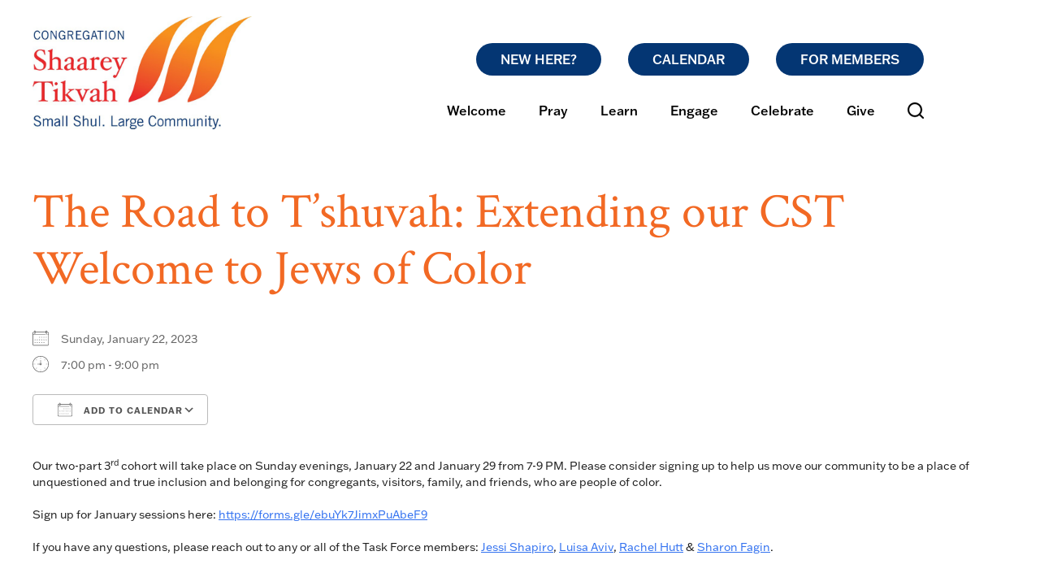

--- FILE ---
content_type: text/html; charset=UTF-8
request_url: https://www.shaareytikvah.org/events/racial-inclusion-workshop-2/
body_size: 14327
content:
<!DOCTYPE html>
<!--[if IEMobile 7 ]> <html dir="ltr" lang="en-US" prefix="og: https://ogp.me/ns#"class="no-js iem7"> <![endif]-->
<!--[if lt IE 7 ]> <html dir="ltr" lang="en-US" prefix="og: https://ogp.me/ns#" class="no-js ie6"> <![endif]-->
<!--[if IE 7 ]>    <html dir="ltr" lang="en-US" prefix="og: https://ogp.me/ns#" class="no-js ie7"> <![endif]-->
<!--[if IE 8 ]>    <html dir="ltr" lang="en-US" prefix="og: https://ogp.me/ns#" class="no-js ie8"> <![endif]-->
<!--[if (gte IE 9)|(gt IEMobile 7)|!(IEMobile)|!(IE)]><!--><html dir="ltr" lang="en-US" prefix="og: https://ogp.me/ns#" class="no-js"><!--<![endif]-->

<head>

    <meta charset="utf-8">
    <title>The Road to T’shuvah: Extending our CST Welcome to Jews of Color | Congregation Shaarey Tikvah - Beachwood, OH Conservative SynagogueCongregation Shaarey Tikvah</title>
    <meta name="viewport" content="width=device-width, initial-scale=1.0">
    <meta name="description" content="">
    <meta name="author" content="">

	<!-- Open graph tags -->
        <meta property="og:title" content="The Road to T&#8217;shuvah: Extending our  CST Welcome to Jews of Color" />
	<meta property="og:description" content="" />
    <meta property="og:url" content="https://www.shaareytikvah.org/events/racial-inclusion-workshop-2/" />
    <meta property="og:image:url" content="" />
    <meta property="og:image:type" content="image/jpeg" />
	<meta property="og:image:width" content="1500" />
	<meta property="og:image:height" content="788" />
    
	<!-- CSS -->
    <link type="text/css" href="https://www.shaareytikvah.org/wp-content/themes/shaareytikvah/css/bootstrap.min.css" rel="stylesheet">
    <link rel="stylesheet" href="https://use.typekit.net/vtc5fim.css">
    <link type="text/css" href="https://www.shaareytikvah.org/wp-content/themes/shaareytikvah/style.css" rel="stylesheet" media="screen">
    <link type="text/css" href="https://www.shaareytikvah.org/wp-content/themes/shaareytikvah/navigation.css" rel="stylesheet" media="screen">

	    
    <!-- HTML5 shim, for IE6-8 support of HTML5 elements -->
    <!--[if lt IE 9]><script src="http://html5shim.googlecode.com/svn/trunk/html5.js"></script><![endif]-->

    <!-- Favicon and touch icons -->
    <link rel="apple-touch-icon-precomposed" sizes="144x144" href="https://www.shaareytikvah.org/wp-content/themes/shaareytikvah/icons/apple-touch-icon-144-precomposed.png">
    <link rel="apple-touch-icon-precomposed" sizes="114x114" href="https://www.shaareytikvah.org/wp-content/themes/shaareytikvah/icons/apple-touch-icon-114-precomposed.png">
	<link rel="apple-touch-icon-precomposed" sizes="72x72" href="https://www.shaareytikvah.org/wp-content/themes/shaareytikvah/icons/apple-touch-icon-72-precomposed.png">
	<link rel="apple-touch-icon-precomposed" href="https://www.shaareytikvah.org/wp-content/themes/shaareytikvah/icons/apple-touch-icon-57-precomposed.png">
	<link rel="shortcut icon" href="https://www.shaareytikvah.org/wp-content/themes/shaareytikvah/icons/favicon.png">
    
    <!-- Google Fonts -->
    <link rel="preconnect" href="https://fonts.gstatic.com">
    <link href="https://fonts.googleapis.com/css2?family=Crimson+Text:ital,wght@0,400;0,600;0,700;1,400;1,600;1,700&display=swap" rel="stylesheet">
    
    <!-- Google Analytics -->
    
    
    <!-- Feeds -->
    <link rel="pingback" href="https://www.shaareytikvah.org/xmlrpc.php" />
    <link rel="alternate" type="application/rss+xml" title="Congregation Shaarey Tikvah" href="https://www.shaareytikvah.org/feed/" />
    <link rel="alternate" type="application/atom+xml" title="Congregation Shaarey Tikvah" href="https://www.shaareytikvah.org/feed/atom/" />

	<!-- Wordpress head functions -->    
        
		<!-- All in One SEO 4.9.3 - aioseo.com -->
	<meta name="description" content="Our two-part 3rd cohort will take place on Sunday evenings, January 22 and January 29 from 7-9 PM. Please consider signing up to help us move our community to be a place of unquestioned and true inclusion and belonging for congregants, visitors, family, and friends, who are people of color. Sign up for January" />
	<meta name="robots" content="max-image-preview:large" />
	<meta name="author" content="Debbie Rosen"/>
	<link rel="canonical" href="https://www.shaareytikvah.org/events/racial-inclusion-workshop-2/" />
	<meta name="generator" content="All in One SEO (AIOSEO) 4.9.3" />
		<meta property="og:locale" content="en_US" />
		<meta property="og:site_name" content="Congregation Shaarey Tikvah | Small Shul. Large Community." />
		<meta property="og:type" content="article" />
		<meta property="og:title" content="The Road to T’shuvah: Extending our CST Welcome to Jews of Color | Congregation Shaarey Tikvah - Beachwood, OH Conservative Synagogue" />
		<meta property="og:description" content="Our two-part 3rd cohort will take place on Sunday evenings, January 22 and January 29 from 7-9 PM. Please consider signing up to help us move our community to be a place of unquestioned and true inclusion and belonging for congregants, visitors, family, and friends, who are people of color. Sign up for January" />
		<meta property="og:url" content="https://www.shaareytikvah.org/events/racial-inclusion-workshop-2/" />
		<meta property="article:published_time" content="2022-08-16T15:03:53+00:00" />
		<meta property="article:modified_time" content="2022-12-22T18:59:55+00:00" />
		<meta name="twitter:card" content="summary" />
		<meta name="twitter:title" content="The Road to T’shuvah: Extending our CST Welcome to Jews of Color | Congregation Shaarey Tikvah - Beachwood, OH Conservative Synagogue" />
		<meta name="twitter:description" content="Our two-part 3rd cohort will take place on Sunday evenings, January 22 and January 29 from 7-9 PM. Please consider signing up to help us move our community to be a place of unquestioned and true inclusion and belonging for congregants, visitors, family, and friends, who are people of color. Sign up for January" />
		<script type="application/ld+json" class="aioseo-schema">
			{"@context":"https:\/\/schema.org","@graph":[{"@type":"BreadcrumbList","@id":"https:\/\/www.shaareytikvah.org\/events\/racial-inclusion-workshop-2\/#breadcrumblist","itemListElement":[{"@type":"ListItem","@id":"https:\/\/www.shaareytikvah.org#listItem","position":1,"name":"Home","item":"https:\/\/www.shaareytikvah.org","nextItem":{"@type":"ListItem","@id":"https:\/\/www.shaareytikvah.org\/events\/#listItem","name":"Events"}},{"@type":"ListItem","@id":"https:\/\/www.shaareytikvah.org\/events\/#listItem","position":2,"name":"Events","item":"https:\/\/www.shaareytikvah.org\/events\/","nextItem":{"@type":"ListItem","@id":"https:\/\/www.shaareytikvah.org\/events\/racial-inclusion-workshop-2\/#listItem","name":"The Road to T&#8217;shuvah: Extending our  CST Welcome to Jews of Color"},"previousItem":{"@type":"ListItem","@id":"https:\/\/www.shaareytikvah.org#listItem","name":"Home"}},{"@type":"ListItem","@id":"https:\/\/www.shaareytikvah.org\/events\/racial-inclusion-workshop-2\/#listItem","position":3,"name":"The Road to T&#8217;shuvah: Extending our  CST Welcome to Jews of Color","previousItem":{"@type":"ListItem","@id":"https:\/\/www.shaareytikvah.org\/events\/#listItem","name":"Events"}}]},{"@type":"Organization","@id":"https:\/\/www.shaareytikvah.org\/#organization","name":"Congregation Shaarey Tikvah","description":"Small Shul. Large Community.","url":"https:\/\/www.shaareytikvah.org\/"},{"@type":"Person","@id":"https:\/\/www.shaareytikvah.org\/author\/debbie\/#author","url":"https:\/\/www.shaareytikvah.org\/author\/debbie\/","name":"Debbie Rosen","image":{"@type":"ImageObject","@id":"https:\/\/www.shaareytikvah.org\/events\/racial-inclusion-workshop-2\/#authorImage","url":"https:\/\/secure.gravatar.com\/avatar\/c16f2fb04c0584b394656c8f9e00e466877aa3842e56802ae9976779733ae139?s=96&d=mm&r=g","width":96,"height":96,"caption":"Debbie Rosen"}},{"@type":"WebPage","@id":"https:\/\/www.shaareytikvah.org\/events\/racial-inclusion-workshop-2\/#webpage","url":"https:\/\/www.shaareytikvah.org\/events\/racial-inclusion-workshop-2\/","name":"The Road to T\u2019shuvah: Extending our CST Welcome to Jews of Color | Congregation Shaarey Tikvah - Beachwood, OH Conservative Synagogue","description":"Our two-part 3rd cohort will take place on Sunday evenings, January 22 and January 29 from 7-9 PM. Please consider signing up to help us move our community to be a place of unquestioned and true inclusion and belonging for congregants, visitors, family, and friends, who are people of color. Sign up for January","inLanguage":"en-US","isPartOf":{"@id":"https:\/\/www.shaareytikvah.org\/#website"},"breadcrumb":{"@id":"https:\/\/www.shaareytikvah.org\/events\/racial-inclusion-workshop-2\/#breadcrumblist"},"author":{"@id":"https:\/\/www.shaareytikvah.org\/author\/debbie\/#author"},"creator":{"@id":"https:\/\/www.shaareytikvah.org\/author\/debbie\/#author"},"datePublished":"2022-08-16T11:03:53-04:00","dateModified":"2022-12-22T13:59:55-05:00"},{"@type":"WebSite","@id":"https:\/\/www.shaareytikvah.org\/#website","url":"https:\/\/www.shaareytikvah.org\/","name":"Congregation Shaarey Tikvah","description":"Small Shul. Large Community.","inLanguage":"en-US","publisher":{"@id":"https:\/\/www.shaareytikvah.org\/#organization"}}]}
		</script>
		<!-- All in One SEO -->

<link rel="alternate" title="oEmbed (JSON)" type="application/json+oembed" href="https://www.shaareytikvah.org/wp-json/oembed/1.0/embed?url=https%3A%2F%2Fwww.shaareytikvah.org%2Fevents%2Fracial-inclusion-workshop-2%2F" />
<link rel="alternate" title="oEmbed (XML)" type="text/xml+oembed" href="https://www.shaareytikvah.org/wp-json/oembed/1.0/embed?url=https%3A%2F%2Fwww.shaareytikvah.org%2Fevents%2Fracial-inclusion-workshop-2%2F&#038;format=xml" />
<style id='wp-img-auto-sizes-contain-inline-css' type='text/css'>
img:is([sizes=auto i],[sizes^="auto," i]){contain-intrinsic-size:3000px 1500px}
/*# sourceURL=wp-img-auto-sizes-contain-inline-css */
</style>
<style id='wp-emoji-styles-inline-css' type='text/css'>

	img.wp-smiley, img.emoji {
		display: inline !important;
		border: none !important;
		box-shadow: none !important;
		height: 1em !important;
		width: 1em !important;
		margin: 0 0.07em !important;
		vertical-align: -0.1em !important;
		background: none !important;
		padding: 0 !important;
	}
/*# sourceURL=wp-emoji-styles-inline-css */
</style>
<style id='wp-block-library-inline-css' type='text/css'>
:root{--wp-block-synced-color:#7a00df;--wp-block-synced-color--rgb:122,0,223;--wp-bound-block-color:var(--wp-block-synced-color);--wp-editor-canvas-background:#ddd;--wp-admin-theme-color:#007cba;--wp-admin-theme-color--rgb:0,124,186;--wp-admin-theme-color-darker-10:#006ba1;--wp-admin-theme-color-darker-10--rgb:0,107,160.5;--wp-admin-theme-color-darker-20:#005a87;--wp-admin-theme-color-darker-20--rgb:0,90,135;--wp-admin-border-width-focus:2px}@media (min-resolution:192dpi){:root{--wp-admin-border-width-focus:1.5px}}.wp-element-button{cursor:pointer}:root .has-very-light-gray-background-color{background-color:#eee}:root .has-very-dark-gray-background-color{background-color:#313131}:root .has-very-light-gray-color{color:#eee}:root .has-very-dark-gray-color{color:#313131}:root .has-vivid-green-cyan-to-vivid-cyan-blue-gradient-background{background:linear-gradient(135deg,#00d084,#0693e3)}:root .has-purple-crush-gradient-background{background:linear-gradient(135deg,#34e2e4,#4721fb 50%,#ab1dfe)}:root .has-hazy-dawn-gradient-background{background:linear-gradient(135deg,#faaca8,#dad0ec)}:root .has-subdued-olive-gradient-background{background:linear-gradient(135deg,#fafae1,#67a671)}:root .has-atomic-cream-gradient-background{background:linear-gradient(135deg,#fdd79a,#004a59)}:root .has-nightshade-gradient-background{background:linear-gradient(135deg,#330968,#31cdcf)}:root .has-midnight-gradient-background{background:linear-gradient(135deg,#020381,#2874fc)}:root{--wp--preset--font-size--normal:16px;--wp--preset--font-size--huge:42px}.has-regular-font-size{font-size:1em}.has-larger-font-size{font-size:2.625em}.has-normal-font-size{font-size:var(--wp--preset--font-size--normal)}.has-huge-font-size{font-size:var(--wp--preset--font-size--huge)}.has-text-align-center{text-align:center}.has-text-align-left{text-align:left}.has-text-align-right{text-align:right}.has-fit-text{white-space:nowrap!important}#end-resizable-editor-section{display:none}.aligncenter{clear:both}.items-justified-left{justify-content:flex-start}.items-justified-center{justify-content:center}.items-justified-right{justify-content:flex-end}.items-justified-space-between{justify-content:space-between}.screen-reader-text{border:0;clip-path:inset(50%);height:1px;margin:-1px;overflow:hidden;padding:0;position:absolute;width:1px;word-wrap:normal!important}.screen-reader-text:focus{background-color:#ddd;clip-path:none;color:#444;display:block;font-size:1em;height:auto;left:5px;line-height:normal;padding:15px 23px 14px;text-decoration:none;top:5px;width:auto;z-index:100000}html :where(.has-border-color){border-style:solid}html :where([style*=border-top-color]){border-top-style:solid}html :where([style*=border-right-color]){border-right-style:solid}html :where([style*=border-bottom-color]){border-bottom-style:solid}html :where([style*=border-left-color]){border-left-style:solid}html :where([style*=border-width]){border-style:solid}html :where([style*=border-top-width]){border-top-style:solid}html :where([style*=border-right-width]){border-right-style:solid}html :where([style*=border-bottom-width]){border-bottom-style:solid}html :where([style*=border-left-width]){border-left-style:solid}html :where(img[class*=wp-image-]){height:auto;max-width:100%}:where(figure){margin:0 0 1em}html :where(.is-position-sticky){--wp-admin--admin-bar--position-offset:var(--wp-admin--admin-bar--height,0px)}@media screen and (max-width:600px){html :where(.is-position-sticky){--wp-admin--admin-bar--position-offset:0px}}

/*# sourceURL=wp-block-library-inline-css */
</style><style id='global-styles-inline-css' type='text/css'>
:root{--wp--preset--aspect-ratio--square: 1;--wp--preset--aspect-ratio--4-3: 4/3;--wp--preset--aspect-ratio--3-4: 3/4;--wp--preset--aspect-ratio--3-2: 3/2;--wp--preset--aspect-ratio--2-3: 2/3;--wp--preset--aspect-ratio--16-9: 16/9;--wp--preset--aspect-ratio--9-16: 9/16;--wp--preset--color--black: #000000;--wp--preset--color--cyan-bluish-gray: #abb8c3;--wp--preset--color--white: #ffffff;--wp--preset--color--pale-pink: #f78da7;--wp--preset--color--vivid-red: #cf2e2e;--wp--preset--color--luminous-vivid-orange: #ff6900;--wp--preset--color--luminous-vivid-amber: #fcb900;--wp--preset--color--light-green-cyan: #7bdcb5;--wp--preset--color--vivid-green-cyan: #00d084;--wp--preset--color--pale-cyan-blue: #8ed1fc;--wp--preset--color--vivid-cyan-blue: #0693e3;--wp--preset--color--vivid-purple: #9b51e0;--wp--preset--gradient--vivid-cyan-blue-to-vivid-purple: linear-gradient(135deg,rgb(6,147,227) 0%,rgb(155,81,224) 100%);--wp--preset--gradient--light-green-cyan-to-vivid-green-cyan: linear-gradient(135deg,rgb(122,220,180) 0%,rgb(0,208,130) 100%);--wp--preset--gradient--luminous-vivid-amber-to-luminous-vivid-orange: linear-gradient(135deg,rgb(252,185,0) 0%,rgb(255,105,0) 100%);--wp--preset--gradient--luminous-vivid-orange-to-vivid-red: linear-gradient(135deg,rgb(255,105,0) 0%,rgb(207,46,46) 100%);--wp--preset--gradient--very-light-gray-to-cyan-bluish-gray: linear-gradient(135deg,rgb(238,238,238) 0%,rgb(169,184,195) 100%);--wp--preset--gradient--cool-to-warm-spectrum: linear-gradient(135deg,rgb(74,234,220) 0%,rgb(151,120,209) 20%,rgb(207,42,186) 40%,rgb(238,44,130) 60%,rgb(251,105,98) 80%,rgb(254,248,76) 100%);--wp--preset--gradient--blush-light-purple: linear-gradient(135deg,rgb(255,206,236) 0%,rgb(152,150,240) 100%);--wp--preset--gradient--blush-bordeaux: linear-gradient(135deg,rgb(254,205,165) 0%,rgb(254,45,45) 50%,rgb(107,0,62) 100%);--wp--preset--gradient--luminous-dusk: linear-gradient(135deg,rgb(255,203,112) 0%,rgb(199,81,192) 50%,rgb(65,88,208) 100%);--wp--preset--gradient--pale-ocean: linear-gradient(135deg,rgb(255,245,203) 0%,rgb(182,227,212) 50%,rgb(51,167,181) 100%);--wp--preset--gradient--electric-grass: linear-gradient(135deg,rgb(202,248,128) 0%,rgb(113,206,126) 100%);--wp--preset--gradient--midnight: linear-gradient(135deg,rgb(2,3,129) 0%,rgb(40,116,252) 100%);--wp--preset--font-size--small: 13px;--wp--preset--font-size--medium: 20px;--wp--preset--font-size--large: 36px;--wp--preset--font-size--x-large: 42px;--wp--preset--spacing--20: 0.44rem;--wp--preset--spacing--30: 0.67rem;--wp--preset--spacing--40: 1rem;--wp--preset--spacing--50: 1.5rem;--wp--preset--spacing--60: 2.25rem;--wp--preset--spacing--70: 3.38rem;--wp--preset--spacing--80: 5.06rem;--wp--preset--shadow--natural: 6px 6px 9px rgba(0, 0, 0, 0.2);--wp--preset--shadow--deep: 12px 12px 50px rgba(0, 0, 0, 0.4);--wp--preset--shadow--sharp: 6px 6px 0px rgba(0, 0, 0, 0.2);--wp--preset--shadow--outlined: 6px 6px 0px -3px rgb(255, 255, 255), 6px 6px rgb(0, 0, 0);--wp--preset--shadow--crisp: 6px 6px 0px rgb(0, 0, 0);}:where(.is-layout-flex){gap: 0.5em;}:where(.is-layout-grid){gap: 0.5em;}body .is-layout-flex{display: flex;}.is-layout-flex{flex-wrap: wrap;align-items: center;}.is-layout-flex > :is(*, div){margin: 0;}body .is-layout-grid{display: grid;}.is-layout-grid > :is(*, div){margin: 0;}:where(.wp-block-columns.is-layout-flex){gap: 2em;}:where(.wp-block-columns.is-layout-grid){gap: 2em;}:where(.wp-block-post-template.is-layout-flex){gap: 1.25em;}:where(.wp-block-post-template.is-layout-grid){gap: 1.25em;}.has-black-color{color: var(--wp--preset--color--black) !important;}.has-cyan-bluish-gray-color{color: var(--wp--preset--color--cyan-bluish-gray) !important;}.has-white-color{color: var(--wp--preset--color--white) !important;}.has-pale-pink-color{color: var(--wp--preset--color--pale-pink) !important;}.has-vivid-red-color{color: var(--wp--preset--color--vivid-red) !important;}.has-luminous-vivid-orange-color{color: var(--wp--preset--color--luminous-vivid-orange) !important;}.has-luminous-vivid-amber-color{color: var(--wp--preset--color--luminous-vivid-amber) !important;}.has-light-green-cyan-color{color: var(--wp--preset--color--light-green-cyan) !important;}.has-vivid-green-cyan-color{color: var(--wp--preset--color--vivid-green-cyan) !important;}.has-pale-cyan-blue-color{color: var(--wp--preset--color--pale-cyan-blue) !important;}.has-vivid-cyan-blue-color{color: var(--wp--preset--color--vivid-cyan-blue) !important;}.has-vivid-purple-color{color: var(--wp--preset--color--vivid-purple) !important;}.has-black-background-color{background-color: var(--wp--preset--color--black) !important;}.has-cyan-bluish-gray-background-color{background-color: var(--wp--preset--color--cyan-bluish-gray) !important;}.has-white-background-color{background-color: var(--wp--preset--color--white) !important;}.has-pale-pink-background-color{background-color: var(--wp--preset--color--pale-pink) !important;}.has-vivid-red-background-color{background-color: var(--wp--preset--color--vivid-red) !important;}.has-luminous-vivid-orange-background-color{background-color: var(--wp--preset--color--luminous-vivid-orange) !important;}.has-luminous-vivid-amber-background-color{background-color: var(--wp--preset--color--luminous-vivid-amber) !important;}.has-light-green-cyan-background-color{background-color: var(--wp--preset--color--light-green-cyan) !important;}.has-vivid-green-cyan-background-color{background-color: var(--wp--preset--color--vivid-green-cyan) !important;}.has-pale-cyan-blue-background-color{background-color: var(--wp--preset--color--pale-cyan-blue) !important;}.has-vivid-cyan-blue-background-color{background-color: var(--wp--preset--color--vivid-cyan-blue) !important;}.has-vivid-purple-background-color{background-color: var(--wp--preset--color--vivid-purple) !important;}.has-black-border-color{border-color: var(--wp--preset--color--black) !important;}.has-cyan-bluish-gray-border-color{border-color: var(--wp--preset--color--cyan-bluish-gray) !important;}.has-white-border-color{border-color: var(--wp--preset--color--white) !important;}.has-pale-pink-border-color{border-color: var(--wp--preset--color--pale-pink) !important;}.has-vivid-red-border-color{border-color: var(--wp--preset--color--vivid-red) !important;}.has-luminous-vivid-orange-border-color{border-color: var(--wp--preset--color--luminous-vivid-orange) !important;}.has-luminous-vivid-amber-border-color{border-color: var(--wp--preset--color--luminous-vivid-amber) !important;}.has-light-green-cyan-border-color{border-color: var(--wp--preset--color--light-green-cyan) !important;}.has-vivid-green-cyan-border-color{border-color: var(--wp--preset--color--vivid-green-cyan) !important;}.has-pale-cyan-blue-border-color{border-color: var(--wp--preset--color--pale-cyan-blue) !important;}.has-vivid-cyan-blue-border-color{border-color: var(--wp--preset--color--vivid-cyan-blue) !important;}.has-vivid-purple-border-color{border-color: var(--wp--preset--color--vivid-purple) !important;}.has-vivid-cyan-blue-to-vivid-purple-gradient-background{background: var(--wp--preset--gradient--vivid-cyan-blue-to-vivid-purple) !important;}.has-light-green-cyan-to-vivid-green-cyan-gradient-background{background: var(--wp--preset--gradient--light-green-cyan-to-vivid-green-cyan) !important;}.has-luminous-vivid-amber-to-luminous-vivid-orange-gradient-background{background: var(--wp--preset--gradient--luminous-vivid-amber-to-luminous-vivid-orange) !important;}.has-luminous-vivid-orange-to-vivid-red-gradient-background{background: var(--wp--preset--gradient--luminous-vivid-orange-to-vivid-red) !important;}.has-very-light-gray-to-cyan-bluish-gray-gradient-background{background: var(--wp--preset--gradient--very-light-gray-to-cyan-bluish-gray) !important;}.has-cool-to-warm-spectrum-gradient-background{background: var(--wp--preset--gradient--cool-to-warm-spectrum) !important;}.has-blush-light-purple-gradient-background{background: var(--wp--preset--gradient--blush-light-purple) !important;}.has-blush-bordeaux-gradient-background{background: var(--wp--preset--gradient--blush-bordeaux) !important;}.has-luminous-dusk-gradient-background{background: var(--wp--preset--gradient--luminous-dusk) !important;}.has-pale-ocean-gradient-background{background: var(--wp--preset--gradient--pale-ocean) !important;}.has-electric-grass-gradient-background{background: var(--wp--preset--gradient--electric-grass) !important;}.has-midnight-gradient-background{background: var(--wp--preset--gradient--midnight) !important;}.has-small-font-size{font-size: var(--wp--preset--font-size--small) !important;}.has-medium-font-size{font-size: var(--wp--preset--font-size--medium) !important;}.has-large-font-size{font-size: var(--wp--preset--font-size--large) !important;}.has-x-large-font-size{font-size: var(--wp--preset--font-size--x-large) !important;}
/*# sourceURL=global-styles-inline-css */
</style>

<style id='classic-theme-styles-inline-css' type='text/css'>
/*! This file is auto-generated */
.wp-block-button__link{color:#fff;background-color:#32373c;border-radius:9999px;box-shadow:none;text-decoration:none;padding:calc(.667em + 2px) calc(1.333em + 2px);font-size:1.125em}.wp-block-file__button{background:#32373c;color:#fff;text-decoration:none}
/*# sourceURL=/wp-includes/css/classic-themes.min.css */
</style>
<link rel='stylesheet' id='events-manager-css' href='https://www.shaareytikvah.org/wp-content/plugins/events-manager/includes/css/events-manager.min.css?ver=7.2.3.1' type='text/css' media='all' />
<style id='events-manager-inline-css' type='text/css'>
body .em { --font-family : inherit; --font-weight : inherit; --font-size : 1em; --line-height : inherit; }
/*# sourceURL=events-manager-inline-css */
</style>
<link rel='stylesheet' id='dflip-style-css' href='https://www.shaareytikvah.org/wp-content/plugins/3d-flipbook-dflip-lite/assets/css/dflip.min.css?ver=2.4.20' type='text/css' media='all' />
<link rel='stylesheet' id='wp-pagenavi-css' href='https://www.shaareytikvah.org/wp-content/plugins/wp-pagenavi/pagenavi-css.css?ver=2.70' type='text/css' media='all' />
<script type="text/javascript" src="https://www.shaareytikvah.org/wp-includes/js/jquery/jquery.min.js?ver=3.7.1" id="jquery-core-js"></script>
<script type="text/javascript" src="https://www.shaareytikvah.org/wp-includes/js/jquery/jquery-migrate.min.js?ver=3.4.1" id="jquery-migrate-js"></script>
<script type="text/javascript" src="https://www.shaareytikvah.org/wp-includes/js/jquery/ui/core.min.js?ver=1.13.3" id="jquery-ui-core-js"></script>
<script type="text/javascript" src="https://www.shaareytikvah.org/wp-includes/js/jquery/ui/mouse.min.js?ver=1.13.3" id="jquery-ui-mouse-js"></script>
<script type="text/javascript" src="https://www.shaareytikvah.org/wp-includes/js/jquery/ui/sortable.min.js?ver=1.13.3" id="jquery-ui-sortable-js"></script>
<script type="text/javascript" src="https://www.shaareytikvah.org/wp-includes/js/jquery/ui/datepicker.min.js?ver=1.13.3" id="jquery-ui-datepicker-js"></script>
<script type="text/javascript" id="jquery-ui-datepicker-js-after">
/* <![CDATA[ */
jQuery(function(jQuery){jQuery.datepicker.setDefaults({"closeText":"Close","currentText":"Today","monthNames":["January","February","March","April","May","June","July","August","September","October","November","December"],"monthNamesShort":["Jan","Feb","Mar","Apr","May","Jun","Jul","Aug","Sep","Oct","Nov","Dec"],"nextText":"Next","prevText":"Previous","dayNames":["Sunday","Monday","Tuesday","Wednesday","Thursday","Friday","Saturday"],"dayNamesShort":["Sun","Mon","Tue","Wed","Thu","Fri","Sat"],"dayNamesMin":["S","M","T","W","T","F","S"],"dateFormat":"MM d, yy","firstDay":0,"isRTL":false});});
//# sourceURL=jquery-ui-datepicker-js-after
/* ]]> */
</script>
<script type="text/javascript" src="https://www.shaareytikvah.org/wp-includes/js/jquery/ui/resizable.min.js?ver=1.13.3" id="jquery-ui-resizable-js"></script>
<script type="text/javascript" src="https://www.shaareytikvah.org/wp-includes/js/jquery/ui/draggable.min.js?ver=1.13.3" id="jquery-ui-draggable-js"></script>
<script type="text/javascript" src="https://www.shaareytikvah.org/wp-includes/js/jquery/ui/controlgroup.min.js?ver=1.13.3" id="jquery-ui-controlgroup-js"></script>
<script type="text/javascript" src="https://www.shaareytikvah.org/wp-includes/js/jquery/ui/checkboxradio.min.js?ver=1.13.3" id="jquery-ui-checkboxradio-js"></script>
<script type="text/javascript" src="https://www.shaareytikvah.org/wp-includes/js/jquery/ui/button.min.js?ver=1.13.3" id="jquery-ui-button-js"></script>
<script type="text/javascript" src="https://www.shaareytikvah.org/wp-includes/js/jquery/ui/dialog.min.js?ver=1.13.3" id="jquery-ui-dialog-js"></script>
<script type="text/javascript" id="events-manager-js-extra">
/* <![CDATA[ */
var EM = {"ajaxurl":"https://www.shaareytikvah.org/wp-admin/admin-ajax.php","locationajaxurl":"https://www.shaareytikvah.org/wp-admin/admin-ajax.php?action=locations_search","firstDay":"0","locale":"en","dateFormat":"yy-mm-dd","ui_css":"https://www.shaareytikvah.org/wp-content/plugins/events-manager/includes/css/jquery-ui/build.min.css","show24hours":"0","is_ssl":"1","autocomplete_limit":"10","calendar":{"breakpoints":{"small":560,"medium":908,"large":false},"month_format":"F Y"},"phone":"","datepicker":{"format":"m/d/Y"},"search":{"breakpoints":{"small":650,"medium":850,"full":false}},"url":"https://www.shaareytikvah.org/wp-content/plugins/events-manager","assets":{"input.em-uploader":{"js":{"em-uploader":{"url":"https://www.shaareytikvah.org/wp-content/plugins/events-manager/includes/js/em-uploader.js?v=7.2.3.1","event":"em_uploader_ready"}}},".em-event-editor":{"js":{"event-editor":{"url":"https://www.shaareytikvah.org/wp-content/plugins/events-manager/includes/js/events-manager-event-editor.js?v=7.2.3.1","event":"em_event_editor_ready"}},"css":{"event-editor":"https://www.shaareytikvah.org/wp-content/plugins/events-manager/includes/css/events-manager-event-editor.min.css?v=7.2.3.1"}},".em-recurrence-sets, .em-timezone":{"js":{"luxon":{"url":"luxon/luxon.js?v=7.2.3.1","event":"em_luxon_ready"}}},".em-booking-form, #em-booking-form, .em-booking-recurring, .em-event-booking-form":{"js":{"em-bookings":{"url":"https://www.shaareytikvah.org/wp-content/plugins/events-manager/includes/js/bookingsform.js?v=7.2.3.1","event":"em_booking_form_js_loaded"}}},"#em-opt-archetypes":{"js":{"archetypes":"https://www.shaareytikvah.org/wp-content/plugins/events-manager/includes/js/admin-archetype-editor.js?v=7.2.3.1","archetypes_ms":"https://www.shaareytikvah.org/wp-content/plugins/events-manager/includes/js/admin-archetypes.js?v=7.2.3.1","qs":"qs/qs.js?v=7.2.3.1"}}},"cached":"","txt_search":"Search","txt_searching":"Searching...","txt_loading":"Loading..."};
//# sourceURL=events-manager-js-extra
/* ]]> */
</script>
<script type="text/javascript" src="https://www.shaareytikvah.org/wp-content/plugins/events-manager/includes/js/events-manager.js?ver=7.2.3.1" id="events-manager-js"></script>
<link rel="https://api.w.org/" href="https://www.shaareytikvah.org/wp-json/" /><link rel="EditURI" type="application/rsd+xml" title="RSD" href="https://www.shaareytikvah.org/xmlrpc.php?rsd" />
<meta name="generator" content="WordPress 6.9" />
<link rel='shortlink' href='https://www.shaareytikvah.org/?p=1809' />
<meta name="generator" content="Powered by Slider Revolution 6.6.14 - responsive, Mobile-Friendly Slider Plugin for WordPress with comfortable drag and drop interface." />
<script>function setREVStartSize(e){
			//window.requestAnimationFrame(function() {
				window.RSIW = window.RSIW===undefined ? window.innerWidth : window.RSIW;
				window.RSIH = window.RSIH===undefined ? window.innerHeight : window.RSIH;
				try {
					var pw = document.getElementById(e.c).parentNode.offsetWidth,
						newh;
					pw = pw===0 || isNaN(pw) || (e.l=="fullwidth" || e.layout=="fullwidth") ? window.RSIW : pw;
					e.tabw = e.tabw===undefined ? 0 : parseInt(e.tabw);
					e.thumbw = e.thumbw===undefined ? 0 : parseInt(e.thumbw);
					e.tabh = e.tabh===undefined ? 0 : parseInt(e.tabh);
					e.thumbh = e.thumbh===undefined ? 0 : parseInt(e.thumbh);
					e.tabhide = e.tabhide===undefined ? 0 : parseInt(e.tabhide);
					e.thumbhide = e.thumbhide===undefined ? 0 : parseInt(e.thumbhide);
					e.mh = e.mh===undefined || e.mh=="" || e.mh==="auto" ? 0 : parseInt(e.mh,0);
					if(e.layout==="fullscreen" || e.l==="fullscreen")
						newh = Math.max(e.mh,window.RSIH);
					else{
						e.gw = Array.isArray(e.gw) ? e.gw : [e.gw];
						for (var i in e.rl) if (e.gw[i]===undefined || e.gw[i]===0) e.gw[i] = e.gw[i-1];
						e.gh = e.el===undefined || e.el==="" || (Array.isArray(e.el) && e.el.length==0)? e.gh : e.el;
						e.gh = Array.isArray(e.gh) ? e.gh : [e.gh];
						for (var i in e.rl) if (e.gh[i]===undefined || e.gh[i]===0) e.gh[i] = e.gh[i-1];
											
						var nl = new Array(e.rl.length),
							ix = 0,
							sl;
						e.tabw = e.tabhide>=pw ? 0 : e.tabw;
						e.thumbw = e.thumbhide>=pw ? 0 : e.thumbw;
						e.tabh = e.tabhide>=pw ? 0 : e.tabh;
						e.thumbh = e.thumbhide>=pw ? 0 : e.thumbh;
						for (var i in e.rl) nl[i] = e.rl[i]<window.RSIW ? 0 : e.rl[i];
						sl = nl[0];
						for (var i in nl) if (sl>nl[i] && nl[i]>0) { sl = nl[i]; ix=i;}
						var m = pw>(e.gw[ix]+e.tabw+e.thumbw) ? 1 : (pw-(e.tabw+e.thumbw)) / (e.gw[ix]);
						newh =  (e.gh[ix] * m) + (e.tabh + e.thumbh);
					}
					var el = document.getElementById(e.c);
					if (el!==null && el) el.style.height = newh+"px";
					el = document.getElementById(e.c+"_wrapper");
					if (el!==null && el) {
						el.style.height = newh+"px";
						el.style.display = "block";
					}
				} catch(e){
					console.log("Failure at Presize of Slider:" + e)
				}
			//});
		  };</script>

<link rel='stylesheet' id='rs-plugin-settings-css' href='https://www.shaareytikvah.org/wp-content/plugins/revslider/public/assets/css/rs6.css?ver=6.6.14' type='text/css' media='all' />
<style id='rs-plugin-settings-inline-css' type='text/css'>
#rs-demo-id {}
/*# sourceURL=rs-plugin-settings-inline-css */
</style>
</head>

<body>

	<!-- Header -->
    <header class="wrap header main-nav">
    	<div class="container">
        	<div class="row">
				<div class="col-lg-3 col-lg-offset-0 col-md-3 col-md-offset-0 col-sm-6 col-sm-offset-3 hidden-xs">
					<a href="https://www.shaareytikvah.org" title="Return to the homepage"><img class="img-responsive" alt="Congregation Shaarey Tikvah" src="https://www.shaareytikvah.org/wp-content/themes/shaareytikvah/images/logo.png" /></a>
				</div>
				<div class="col-lg-9 col-md-8 col-sm-12 col-xs-12">
					<div class="row no-padding-bottom right header-top hidden-sm hidden-xs">
						<div class="col-lg-12 col-md-12">
							<div class="menu-header-menu-container"><ul id="header-menu" class="menu"><li id="menu-item-62" class="menu-item menu-item-type-post_type menu-item-object-page menu-item-62"><a href="https://www.shaareytikvah.org/new-here/">New Here?</a></li>
<li id="menu-item-60" class="menu-item menu-item-type-post_type menu-item-object-page menu-item-60"><a href="https://www.shaareytikvah.org/calendar/">Calendar</a></li>
<li id="menu-item-229" class="menu-item menu-item-type-post_type menu-item-object-page menu-item-229"><a href="https://www.shaareytikvah.org/for-members/">For Members</a></li>
</ul></div>						</div>
					</div>
					<div class="row no-padding-both">
						<div class="col-lg-12 col-md-12 col-sm-12 col-xs-12 navbar navbar-default">
							<div class="navbar-header">
								<button type="button" class="navbar-toggle collapsed" data-toggle="collapse" data-target="#navbar-collapse-1" aria-expanded="false">
									<span class="sr-only">Toggle navigation</span>
									<span class="icon-bar"></span>
									<span class="icon-bar"></span>
									<span class="icon-bar"></span>
								</button>
								<a class="navbar-brand" href="https://www.shaareytikvah.org"><img class="img-responsive" alt="Congregation Shaarey Tikvah" src="https://www.shaareytikvah.org/wp-content/themes/shaareytikvah/images/logo.png" /></a>
							</div>

							<div id="navbar-collapse-1" class="collapse navbar-collapse">
								<ul id="main-menu" class="nav navbar-nav">
								<li id="menu-item-63" class="menu-item menu-item-type-post_type menu-item-object-page menu-item-has-children menu-item-63 dropdown"><a title="Welcome" href="https://www.shaareytikvah.org/welcome/" data-toggle="dropdown" class="dropdown-toggle">Welcome <span class="hidden-lg hidden-md visible-sm visible-xs caret"></span></a>
<ul role="menu" class=" dropdown-menu">
	<li id="menu-item-165" class="menu-item menu-item-type-post_type menu-item-object-page menu-item-165"><a title="Our Community" href="https://www.shaareytikvah.org/welcome/our-community/">Our Community</a></li>
	<li id="menu-item-166" class="menu-item menu-item-type-post_type menu-item-object-page menu-item-166"><a title="Our Mission &#038; Vision" href="https://www.shaareytikvah.org/welcome/our-mission-vision/">Our Mission &#038; Vision</a></li>
	<li id="menu-item-167" class="menu-item menu-item-type-post_type menu-item-object-page menu-item-167"><a title="Our Leadership" href="https://www.shaareytikvah.org/welcome/our-leadership/">Our Leadership</a></li>
	<li id="menu-item-169" class="menu-item menu-item-type-post_type menu-item-object-page menu-item-169"><a title="Our History" href="https://www.shaareytikvah.org/welcome/our-history/">Our History</a></li>
	<li id="menu-item-170" class="menu-item menu-item-type-post_type menu-item-object-page menu-item-170"><a title="Join Shaarey Tikvah" href="https://www.shaareytikvah.org/welcome/join-shaarey-tikvah/">Join Shaarey Tikvah</a></li>
	<li id="menu-item-196" class="menu-item menu-item-type-post_type menu-item-object-page menu-item-196"><a title="Contact Us" href="https://www.shaareytikvah.org/welcome/contact-us/">Contact Us</a></li>
</ul>
</li>
<li id="menu-item-64" class="menu-item menu-item-type-post_type menu-item-object-page menu-item-has-children menu-item-64 dropdown"><a title="Pray" href="https://www.shaareytikvah.org/pray/" data-toggle="dropdown" class="dropdown-toggle">Pray <span class="hidden-lg hidden-md visible-sm visible-xs caret"></span></a>
<ul role="menu" class=" dropdown-menu">
	<li id="menu-item-171" class="menu-item menu-item-type-post_type menu-item-object-page menu-item-171"><a title="Shabbat Services" href="https://www.shaareytikvah.org/pray/shabbat-services/">Shabbat Services</a></li>
	<li id="menu-item-325" class="menu-item menu-item-type-post_type menu-item-object-page menu-item-325"><a title="Weekday Services" href="https://www.shaareytikvah.org/pray/weekday-services/">Weekday Services</a></li>
	<li id="menu-item-173" class="menu-item menu-item-type-post_type menu-item-object-page menu-item-173"><a title="Liturgy &#038; Music" href="https://www.shaareytikvah.org/pray/liturgy-music/">Liturgy &#038; Music</a></li>
	<li id="menu-item-174" class="menu-item menu-item-type-post_type menu-item-object-page menu-item-174"><a title="Livestream" href="https://www.shaareytikvah.org/pray/livestream/">Livestream</a></li>
</ul>
</li>
<li id="menu-item-65" class="menu-item menu-item-type-post_type menu-item-object-page menu-item-has-children menu-item-65 dropdown"><a title="Learn" href="https://www.shaareytikvah.org/learn/" data-toggle="dropdown" class="dropdown-toggle">Learn <span class="hidden-lg hidden-md visible-sm visible-xs caret"></span></a>
<ul role="menu" class=" dropdown-menu">
	<li id="menu-item-175" class="menu-item menu-item-type-post_type menu-item-object-page menu-item-175"><a title="Learning at Shaarey Tikvah" href="https://www.shaareytikvah.org/learn/learning-at-shaarey-tikvah/">Learning at Shaarey Tikvah</a></li>
	<li id="menu-item-176" class="menu-item menu-item-type-post_type menu-item-object-page menu-item-176"><a title="Children &#038; Youth" href="https://www.shaareytikvah.org/learn/children-and-youth/">Children &#038; Youth</a></li>
	<li id="menu-item-179" class="menu-item menu-item-type-post_type menu-item-object-page menu-item-179"><a title="Teens" href="https://www.shaareytikvah.org/learn/teens/">Teens</a></li>
	<li id="menu-item-180" class="menu-item menu-item-type-post_type menu-item-object-page menu-item-180"><a title="Adult Learning" href="https://www.shaareytikvah.org/learn/adult-learning/">Adult Learning</a></li>
	<li id="menu-item-172" class="menu-item menu-item-type-post_type menu-item-object-page menu-item-172"><a title="Sermons &#038; Divrei Torah" href="https://www.shaareytikvah.org/learn/sermons-divrei-torah/">Sermons &#038; Divrei Torah</a></li>
</ul>
</li>
<li id="menu-item-66" class="menu-item menu-item-type-post_type menu-item-object-page menu-item-has-children menu-item-66 dropdown"><a title="Engage" href="https://www.shaareytikvah.org/engage/" data-toggle="dropdown" class="dropdown-toggle">Engage <span class="hidden-lg hidden-md visible-sm visible-xs caret"></span></a>
<ul role="menu" class=" dropdown-menu">
	<li id="menu-item-254" class="menu-item menu-item-type-post_type menu-item-object-page menu-item-254"><a title="Special Happenings" href="https://www.shaareytikvah.org/engage/special-happenings/">Special Happenings</a></li>
	<li id="menu-item-182" class="menu-item menu-item-type-post_type menu-item-object-page menu-item-182"><a title="Adult Activities" href="https://www.shaareytikvah.org/engage/adult-activities/">Adult Activities</a></li>
	<li id="menu-item-183" class="menu-item menu-item-type-post_type menu-item-object-page menu-item-183"><a title="Men’s Club" href="https://www.shaareytikvah.org/engage/mens-club/">Men’s Club</a></li>
	<li id="menu-item-185" class="menu-item menu-item-type-post_type menu-item-object-page menu-item-185"><a title="Sisterhood" href="https://www.shaareytikvah.org/engage/sisterhood/">Sisterhood</a></li>
	<li id="menu-item-184" class="menu-item menu-item-type-post_type menu-item-object-page menu-item-184"><a title="Service" href="https://www.shaareytikvah.org/engage/service/">Service</a></li>
</ul>
</li>
<li id="menu-item-67" class="menu-item menu-item-type-post_type menu-item-object-page menu-item-has-children menu-item-67 dropdown"><a title="Celebrate" href="https://www.shaareytikvah.org/celebrate/" data-toggle="dropdown" class="dropdown-toggle">Celebrate <span class="hidden-lg hidden-md visible-sm visible-xs caret"></span></a>
<ul role="menu" class=" dropdown-menu">
	<li id="menu-item-253" class="menu-item menu-item-type-post_type menu-item-object-page menu-item-253"><a title="Jewish Holidays" href="https://www.shaareytikvah.org/celebrate/jewish-holidays/">Jewish Holidays</a></li>
	<li id="menu-item-252" class="menu-item menu-item-type-post_type menu-item-object-page menu-item-252"><a title="Lifecycle Events" href="https://www.shaareytikvah.org/celebrate/lifecycle-events/">Lifecycle Events</a></li>
	<li id="menu-item-910" class="menu-item menu-item-type-post_type menu-item-object-page menu-item-910"><a title="High Holy Days 2025" href="https://www.shaareytikvah.org/celebrate/hhd-2025/">High Holy Days 2025</a></li>
</ul>
</li>
<li id="menu-item-69" class="menu-item menu-item-type-post_type menu-item-object-page menu-item-has-children menu-item-69 dropdown"><a title="Give" href="https://www.shaareytikvah.org/give/" data-toggle="dropdown" class="dropdown-toggle">Give <span class="hidden-lg hidden-md visible-sm visible-xs caret"></span></a>
<ul role="menu" class=" dropdown-menu">
	<li id="menu-item-237" class="menu-item menu-item-type-post_type menu-item-object-page menu-item-237"><a title="Donate Now" href="https://www.shaareytikvah.org/give/donate-now/">Donate Now</a></li>
	<li id="menu-item-236" class="menu-item menu-item-type-post_type menu-item-object-page menu-item-236"><a title="Designated Funds" href="https://www.shaareytikvah.org/give/designated-funds/">Designated Funds</a></li>
	<li id="menu-item-328" class="menu-item menu-item-type-post_type menu-item-object-page menu-item-328"><a title="Volunteer" href="https://www.shaareytikvah.org/give/volunteer/">Volunteer</a></li>
</ul>
</li>
<li id="menu-item-197" class="hidden-lg hidden-md visible-sm visible-xs menu-item menu-item-type-post_type menu-item-object-page menu-item-197"><a title="New Here?" href="https://www.shaareytikvah.org/new-here/">New Here?</a></li>
<li id="menu-item-195" class="hidden-lg hidden-md visible-sm visible-xs menu-item menu-item-type-post_type menu-item-object-page menu-item-195"><a title="Calendar" href="https://www.shaareytikvah.org/calendar/">Calendar</a></li>
<li id="menu-item-230" class="hidden-lg hidden-md visible-sm visible-xs menu-item menu-item-type-post_type menu-item-object-page menu-item-230"><a title="For Members" href="https://www.shaareytikvah.org/for-members/">For Members</a></li>
								<li class="search"><a href="#" data-toggle="modal" data-target="#myModal" class="modal"><img src="https://www.shaareytikvah.org/wp-content/themes/shaareytikvah/images/search_btn.png" alt="" /></a>
								<div class="modal fade center" id="myModal" tabindex="-1" role="dialog" aria-labelledby="myModalLabel">
									<div class="modal-dialog" role="document">
										<div class="modal-content">
											<div class="modal-body">
												<form role="search" method="get" class="search-form" action="https://www.shaareytikvah.org/">
												<input type="search" value="Search this website" onBlur="if(this.value=='') this.value='Search this website';" onFocus="if(this.value=='Search this website') this.value='';" name="s" />
												<button type="submit" class="search-submit">Go</button>
												</form>
											</div>
											<button type="button" class="btn btn-default" data-dismiss="modal">Close</button>
										</div>
									</div>
								</div></li>
								</ul>
							</div>
						</div>
					</div>
				</div>
            </div>
        </div>
    </header>
    
    
	<section class="container post-1809">
        <div class="row event-page">
                        <div class="col-lg-12 col-md-12 col-sm-12 col-xs-12">
				<h1>The Road to T&#8217;shuvah: Extending our  CST Welcome to Jews of Color</h1>
				<div class="em em-view-container" id="em-view-6" data-view="event">
	<div class="em pixelbones em-item em-item-single em-event em-event-single em-event-720 " id="em-event-6" data-view-id="6">
		<section class="em-item-header">
	<div class="em-item-meta">
		<section class="em-item-meta-column">
			<section class="em-event-when">
				<div class="em-item-meta-line em-event-date em-event-meta-datetime">
					<span class="em-icon-calendar em-icon"></span>
					Sunday, January 22, 2023    
				</div>
				<div class="em-item-meta-line em-event-time em-event-meta-datetime">
					<span class="em-icon-clock em-icon"></span>
					7:00 pm - 9:00 pm
				</div>
									<button type="button" class="em-event-add-to-calendar em-tooltip-ddm em-clickable input" data-button-width="match" data-tooltip-class="em-add-to-calendar-tooltip" data-content="em-event-add-to-colendar-content-137887707"><span class="em-icon em-icon-calendar"></span> Add To Calendar</button>
					<div class="em-tooltip-ddm-content em-event-add-to-calendar-content" id="em-event-add-to-colendar-content-137887707">
						<a class="em-a2c-download" href="https://www.shaareytikvah.org/events/racial-inclusion-workshop-2/ical/" target="_blank">Download ICS</a>
						<a class="em-a2c-google" href="https://www.google.com/calendar/event?action=TEMPLATE&#038;text=The+Road+to+T%27shuvah%3A+Extending+our++CST+Welcome+to+Jews+of+Color&#038;dates=20230122T190000/20230122T210000&#038;details=Our+two-part+3rd+cohort+will+take+place+on+Sunday+evenings%2C+January+22+and+January+29+from+7-9+PM.+Please+consider+signing+up+to+help+us+move+our+community+to+be+a+place+of+unquestioned+and+true+inclusion+and+belonging+for+congregants%2C+visitors%2C+family%2C+and+friends%2C+who+are+people+of+color.%26nbsp%3B%26nbsp%3BSign+up+for+January+sessions+here%3A%26nbsp%3B%3Ca+href%3D%22https%3A%2F%2Fforms.gle%2FebuYk7JimxPuAbeF9%22%3Ehttps%3A%2F%2Fforms.gle%2FebuYk7JimxPuAbeF9%3C%2Fa%3E%26nbsp%3BIf+you+have+any+questions%2C+please+reach+out+to+any+or+all+of+the+Task+Force+members%3A+%3Ca+href%3D%22mailto%3Acstpresident%40shaareytikvah.org%22%3EJessi+Shapiro%3C%2Fa%3E%2C%26nbsp%3B%3Ca+href%3D%22mailto%3Almaviv18%40gmail.com%22%3ELuisa+Aviv%3C%2Fa%3E%2C%26nbsp%3B%3Ca+href%3D%22mailto%3Arachel.hutt%40gmail.com%22%3ERachel+Hutt%3C%2Fa%3E%26nbsp%3B%26amp%3B%26nbsp%3B%3Ca+href%3D%22mailto%3Asharonfagin%40gmail.com%22%3ESharon+Fagin%3C%2Fa%3E.&#038;location=&#038;trp=false&#038;sprop=https%3A%2F%2Fwww.shaareytikvah.org%2Fevents%2Fracial-inclusion-workshop-2%2F&#038;sprop=name:Congregation+Shaarey+Tikvah&#038;ctz=America%2FNew_York" target="_blank">Google Calendar</a>
						<a class="em-a2c-apple" href="webcal://www.shaareytikvah.org/events/racial-inclusion-workshop-2/ical/" target="_blank">iCalendar</a>
						<a class="em-a2c-office" href="https://outlook.office.com/calendar/0/deeplink/compose?allday=false&#038;body=Our+two-part+3rd+cohort+will+take+place+on+Sunday+evenings%2C+January+22+and+January+29+from+7-9+PM.+Please+consider+signing+up+to+help+us+move+our+community+to+be+a+place+of+unquestioned+and+true+inclusion+and+belonging+for+congregants%2C+visitors%2C+family%2C+and+friends%2C+who+are+people+of+color.%26nbsp%3B%26nbsp%3BSign+up+for+January+sessions+here%3A%26nbsp%3B%3Ca+href%3D%22https%3A%2F%2Fforms.gle%2FebuYk7JimxPuAbeF9%22%3Ehttps%3A%2F%2Fforms.gle%2FebuYk7JimxPuAbeF9%3C%2Fa%3E%26nbsp%3BIf+you+have+any+questions%2C+please+reach+out+to+any+or+all+of+the+Task+Force+members%3A+%3Ca+href%3D%22mailto%3Acstpresident%40shaareytikvah.org%22%3EJessi+Shapiro%3C%2Fa%3E%2C%26nbsp%3B%3Ca+href%3D%22mailto%3Almaviv18%40gmail.com%22%3ELuisa+Aviv%3C%2Fa%3E%2C%26nbsp%3B%3Ca+href%3D%22mailto%3Arachel.hutt%40gmail.com%22%3ERachel+Hutt%3C%2Fa%3E%26nbsp%3B%26amp%3B%26nbsp%3B%3Ca+href%3D%22mailto%3Asharonfagin%40gmail.com%22%3ESharon+Fagin%3C%2Fa%3E.&#038;location=&#038;path=/calendar/action/compose&#038;rru=addevent&#038;startdt=2023-01-22T19%3A00%3A00-05%3A00&#038;enddt=2023-01-22T21%3A00%3A00-05%3A00&#038;subject=The+Road+to+T%27shuvah%3A+Extending+our++CST+Welcome+to+Jews+of+Color" target="_blank">Office 365</a>
						<a class="em-a2c-outlook" href="https://outlook.live.com/calendar/0/deeplink/compose?allday=false&#038;body=Our+two-part+3rd+cohort+will+take+place+on+Sunday+evenings%2C+January+22+and+January+29+from+7-9+PM.+Please+consider+signing+up+to+help+us+move+our+community+to+be+a+place+of+unquestioned+and+true+inclusion+and+belonging+for+congregants%2C+visitors%2C+family%2C+and+friends%2C+who+are+people+of+color.%26nbsp%3B%26nbsp%3BSign+up+for+January+sessions+here%3A%26nbsp%3B%3Ca+href%3D%22https%3A%2F%2Fforms.gle%2FebuYk7JimxPuAbeF9%22%3Ehttps%3A%2F%2Fforms.gle%2FebuYk7JimxPuAbeF9%3C%2Fa%3E%26nbsp%3BIf+you+have+any+questions%2C+please+reach+out+to+any+or+all+of+the+Task+Force+members%3A+%3Ca+href%3D%22mailto%3Acstpresident%40shaareytikvah.org%22%3EJessi+Shapiro%3C%2Fa%3E%2C%26nbsp%3B%3Ca+href%3D%22mailto%3Almaviv18%40gmail.com%22%3ELuisa+Aviv%3C%2Fa%3E%2C%26nbsp%3B%3Ca+href%3D%22mailto%3Arachel.hutt%40gmail.com%22%3ERachel+Hutt%3C%2Fa%3E%26nbsp%3B%26amp%3B%26nbsp%3B%3Ca+href%3D%22mailto%3Asharonfagin%40gmail.com%22%3ESharon+Fagin%3C%2Fa%3E.&#038;location=&#038;path=/calendar/action/compose&#038;rru=addevent&#038;startdt=2023-01-22T19%3A00%3A00-05%3A00&#038;enddt=2023-01-22T21%3A00%3A00-05%3A00&#038;subject=The+Road+to+T%27shuvah%3A+Extending+our++CST+Welcome+to+Jews+of+Color" target="_blank">Outlook Live</a>
					</div>
					
			</section>
		</section>
	</div>
</section>
<section class="em-event-content">
	<div>Our two-part 3<sup>rd</sup> cohort will take place on Sunday evenings, January 22 and January 29 from 7-9 PM. Please consider signing up to help us move our community to be a place of unquestioned and true inclusion and belonging for congregants, visitors, family, and friends, who are people of color.&nbsp;</div>
<div>&nbsp;</div>
<div>Sign up for January sessions here:&nbsp;<a href="https://forms.gle/ebuYk7JimxPuAbeF9" target="_blank" rel="noopener noreferrer" data-link-type="web">https://forms.gle/ebuYk7JimxPuAbeF9</a></div>
<div>&nbsp;</div>
<div>If you have any questions, please reach out to any or all of the Task Force members: <a href="mailto:cstpresident@shaareytikvah.org" target="_blank" rel="noopener noreferrer">Jessi Shapiro</a>,&nbsp;<a href="mailto:lmaviv18@gmail.com" target="_blank" rel="noopener noreferrer" data-link-type="web">Luisa Aviv</a>,&nbsp;<a href="mailto:rachel.hutt@gmail.com" target="_blank" rel="noopener noreferrer">Rachel Hutt</a>&nbsp;&amp;&nbsp;<a href="mailto:sharonfagin@gmail.com" target="_blank" rel="noopener noreferrer">Sharon Fagin</a>.</div>

</section>	</div>
</div>
	            </div>
            		</div>
	</section>

    
    <!-- Footer -->
    <footer class="wrap footer">
		<div class="container">
			<div class="row center">
				<div class="col-lg-12 col-md-12 col-sm-12 col-xs-12">
					<ul class="social">
					<li><a href="https://www.facebook.com/shaareytikvah" target="_blank"><img src="https://www.shaareytikvah.org/wp-content/themes/shaareytikvah/images/icon_facebook.png" alt="" border="0" /></a></li>										<li><a href="https://www.youtube.com/channel/UC7FWxKk2w7L1HeDzDUXgn0Q/videos" target="_blank"><img src="https://www.shaareytikvah.org/wp-content/themes/shaareytikvah/images/icon_youtube.png" alt="" border="0" /></a></li>																									</ul>
					
					<div class="menu-footer-menu-container"><ul id="footer-menu" class="menu"><li id="menu-item-70" class="menu-item menu-item-type-custom menu-item-object-custom menu-item-home menu-item-70"><a href="https://www.shaareytikvah.org/">Home</a></li>
<li id="menu-item-71" class="menu-item menu-item-type-post_type menu-item-object-page menu-item-71"><a href="https://www.shaareytikvah.org/welcome/">Welcome</a></li>
<li id="menu-item-72" class="menu-item menu-item-type-post_type menu-item-object-page menu-item-72"><a href="https://www.shaareytikvah.org/pray/">Pray</a></li>
<li id="menu-item-73" class="menu-item menu-item-type-post_type menu-item-object-page menu-item-73"><a href="https://www.shaareytikvah.org/learn/">Learn</a></li>
<li id="menu-item-74" class="menu-item menu-item-type-post_type menu-item-object-page menu-item-74"><a href="https://www.shaareytikvah.org/engage/">Engage</a></li>
<li id="menu-item-75" class="menu-item menu-item-type-post_type menu-item-object-page menu-item-75"><a href="https://www.shaareytikvah.org/celebrate/">Celebrate</a></li>
<li id="menu-item-77" class="menu-item menu-item-type-post_type menu-item-object-page menu-item-77"><a href="https://www.shaareytikvah.org/give/">Give</a></li>
</ul></div>
					<p>26811 Fairmount Blvd., Beachwood, OH 44122<span>|</span>(216) 765-8300 <span>|</span> <a href="https://www.shaareytikvah.org/welcome/contact-us/">Contact Us</a></p>
					
					<small>Copyright &copy; 2026 Congregation Shaarey Tikvah. All rights reserved.</small>
				</div>
			</div>
		</div>
    </footer>

    <section class="container footer-logos">
        <div class="row center">
            <div class="col-lg-12 col-md-12 col-sm-12 col-xs-12">
                <a href="https://www.uscj.org/" target="_blank"><img src="https://www.shaareytikvah.org/wp-content/themes/shaareytikvah/images/uscj-logo.png" alt="Affiliated with the United Synagogue of Conservative Judaism" /></a>
            </div>
        </div>
    </section>

<!--[if lt IE 7 ]>
<script src="//ajax.googleapis.com/ajax/libs/chrome-frame/1.0.3/CFInstall.min.js"></script>
<script>window.attachEvent('onload',function(){CFInstall.check({mode:'overlay'})})</script>
<![endif]-->
		

		<script>
			window.RS_MODULES = window.RS_MODULES || {};
			window.RS_MODULES.modules = window.RS_MODULES.modules || {};
			window.RS_MODULES.waiting = window.RS_MODULES.waiting || [];
			window.RS_MODULES.defered = true;
			window.RS_MODULES.moduleWaiting = window.RS_MODULES.moduleWaiting || {};
			window.RS_MODULES.type = 'compiled';
		</script>
		<script type="speculationrules">
{"prefetch":[{"source":"document","where":{"and":[{"href_matches":"/*"},{"not":{"href_matches":["/wp-*.php","/wp-admin/*","/wp-content/uploads/*","/wp-content/*","/wp-content/plugins/*","/wp-content/themes/shaareytikvah/*","/*\\?(.+)"]}},{"not":{"selector_matches":"a[rel~=\"nofollow\"]"}},{"not":{"selector_matches":".no-prefetch, .no-prefetch a"}}]},"eagerness":"conservative"}]}
</script>
		<script type="text/javascript">
			(function() {
				let targetObjectName = 'EM';
				if ( typeof window[targetObjectName] === 'object' && window[targetObjectName] !== null ) {
					Object.assign( window[targetObjectName], []);
				} else {
					console.warn( 'Could not merge extra data: window.' + targetObjectName + ' not found or not an object.' );
				}
			})();
		</script>
		        <script data-cfasync="false">
            window.dFlipLocation = 'https://www.shaareytikvah.org/wp-content/plugins/3d-flipbook-dflip-lite/assets/';
            window.dFlipWPGlobal = {"text":{"toggleSound":"Turn on\/off Sound","toggleThumbnails":"Toggle Thumbnails","toggleOutline":"Toggle Outline\/Bookmark","previousPage":"Previous Page","nextPage":"Next Page","toggleFullscreen":"Toggle Fullscreen","zoomIn":"Zoom In","zoomOut":"Zoom Out","toggleHelp":"Toggle Help","singlePageMode":"Single Page Mode","doublePageMode":"Double Page Mode","downloadPDFFile":"Download PDF File","gotoFirstPage":"Goto First Page","gotoLastPage":"Goto Last Page","share":"Share","mailSubject":"I wanted you to see this FlipBook","mailBody":"Check out this site {{url}}","loading":"DearFlip: Loading "},"viewerType":"flipbook","moreControls":"download,pageMode,startPage,endPage,sound","hideControls":"","scrollWheel":"false","backgroundColor":"#777","backgroundImage":"","height":"auto","paddingLeft":"20","paddingRight":"20","controlsPosition":"bottom","duration":800,"soundEnable":"true","enableDownload":"true","showSearchControl":"false","showPrintControl":"false","enableAnnotation":false,"enableAnalytics":"false","webgl":"true","hard":"none","maxTextureSize":"1600","rangeChunkSize":"524288","zoomRatio":1.5,"stiffness":3,"pageMode":"0","singlePageMode":"0","pageSize":"0","autoPlay":"false","autoPlayDuration":5000,"autoPlayStart":"false","linkTarget":"2","sharePrefix":"flipbook-"};
        </script>
      <script type="text/javascript" id="qppr_frontend_scripts-js-extra">
/* <![CDATA[ */
var qpprFrontData = {"linkData":{"https://www.shaareytikvah.org/join-our-email-list/":[1,0,""],"https://www.shaareytikvah.org/events/cst-virtual-auction/":[1,0,""]},"siteURL":"https://www.shaareytikvah.org","siteURLq":"https://www.shaareytikvah.org"};
//# sourceURL=qppr_frontend_scripts-js-extra
/* ]]> */
</script>
<script type="text/javascript" src="https://www.shaareytikvah.org/wp-content/plugins/quick-pagepost-redirect-plugin/js/qppr_frontend_script.min.js?ver=5.2.4" id="qppr_frontend_scripts-js"></script>
<script type="text/javascript" src="https://www.shaareytikvah.org/wp-content/plugins/revslider/public/assets/js/rbtools.min.js?ver=6.6.14" defer async id="tp-tools-js"></script>
<script type="text/javascript" src="https://www.shaareytikvah.org/wp-content/plugins/revslider/public/assets/js/rs6.min.js?ver=6.6.14" defer async id="revmin-js"></script>
<script type="text/javascript" src="https://www.shaareytikvah.org/wp-content/plugins/3d-flipbook-dflip-lite/assets/js/dflip.min.js?ver=2.4.20" id="dflip-script-js"></script>
<script id="wp-emoji-settings" type="application/json">
{"baseUrl":"https://s.w.org/images/core/emoji/17.0.2/72x72/","ext":".png","svgUrl":"https://s.w.org/images/core/emoji/17.0.2/svg/","svgExt":".svg","source":{"concatemoji":"https://www.shaareytikvah.org/wp-includes/js/wp-emoji-release.min.js?ver=6.9"}}
</script>
<script type="module">
/* <![CDATA[ */
/*! This file is auto-generated */
const a=JSON.parse(document.getElementById("wp-emoji-settings").textContent),o=(window._wpemojiSettings=a,"wpEmojiSettingsSupports"),s=["flag","emoji"];function i(e){try{var t={supportTests:e,timestamp:(new Date).valueOf()};sessionStorage.setItem(o,JSON.stringify(t))}catch(e){}}function c(e,t,n){e.clearRect(0,0,e.canvas.width,e.canvas.height),e.fillText(t,0,0);t=new Uint32Array(e.getImageData(0,0,e.canvas.width,e.canvas.height).data);e.clearRect(0,0,e.canvas.width,e.canvas.height),e.fillText(n,0,0);const a=new Uint32Array(e.getImageData(0,0,e.canvas.width,e.canvas.height).data);return t.every((e,t)=>e===a[t])}function p(e,t){e.clearRect(0,0,e.canvas.width,e.canvas.height),e.fillText(t,0,0);var n=e.getImageData(16,16,1,1);for(let e=0;e<n.data.length;e++)if(0!==n.data[e])return!1;return!0}function u(e,t,n,a){switch(t){case"flag":return n(e,"\ud83c\udff3\ufe0f\u200d\u26a7\ufe0f","\ud83c\udff3\ufe0f\u200b\u26a7\ufe0f")?!1:!n(e,"\ud83c\udde8\ud83c\uddf6","\ud83c\udde8\u200b\ud83c\uddf6")&&!n(e,"\ud83c\udff4\udb40\udc67\udb40\udc62\udb40\udc65\udb40\udc6e\udb40\udc67\udb40\udc7f","\ud83c\udff4\u200b\udb40\udc67\u200b\udb40\udc62\u200b\udb40\udc65\u200b\udb40\udc6e\u200b\udb40\udc67\u200b\udb40\udc7f");case"emoji":return!a(e,"\ud83e\u1fac8")}return!1}function f(e,t,n,a){let r;const o=(r="undefined"!=typeof WorkerGlobalScope&&self instanceof WorkerGlobalScope?new OffscreenCanvas(300,150):document.createElement("canvas")).getContext("2d",{willReadFrequently:!0}),s=(o.textBaseline="top",o.font="600 32px Arial",{});return e.forEach(e=>{s[e]=t(o,e,n,a)}),s}function r(e){var t=document.createElement("script");t.src=e,t.defer=!0,document.head.appendChild(t)}a.supports={everything:!0,everythingExceptFlag:!0},new Promise(t=>{let n=function(){try{var e=JSON.parse(sessionStorage.getItem(o));if("object"==typeof e&&"number"==typeof e.timestamp&&(new Date).valueOf()<e.timestamp+604800&&"object"==typeof e.supportTests)return e.supportTests}catch(e){}return null}();if(!n){if("undefined"!=typeof Worker&&"undefined"!=typeof OffscreenCanvas&&"undefined"!=typeof URL&&URL.createObjectURL&&"undefined"!=typeof Blob)try{var e="postMessage("+f.toString()+"("+[JSON.stringify(s),u.toString(),c.toString(),p.toString()].join(",")+"));",a=new Blob([e],{type:"text/javascript"});const r=new Worker(URL.createObjectURL(a),{name:"wpTestEmojiSupports"});return void(r.onmessage=e=>{i(n=e.data),r.terminate(),t(n)})}catch(e){}i(n=f(s,u,c,p))}t(n)}).then(e=>{for(const n in e)a.supports[n]=e[n],a.supports.everything=a.supports.everything&&a.supports[n],"flag"!==n&&(a.supports.everythingExceptFlag=a.supports.everythingExceptFlag&&a.supports[n]);var t;a.supports.everythingExceptFlag=a.supports.everythingExceptFlag&&!a.supports.flag,a.supports.everything||((t=a.source||{}).concatemoji?r(t.concatemoji):t.wpemoji&&t.twemoji&&(r(t.twemoji),r(t.wpemoji)))});
//# sourceURL=https://www.shaareytikvah.org/wp-includes/js/wp-emoji-loader.min.js
/* ]]> */
</script>

<!-- Scripts -->
<script src="https://stackpath.bootstrapcdn.com/bootstrap/3.4.1/js/bootstrap.min.js" integrity="sha384-aJ21OjlMXNL5UyIl/XNwTMqvzeRMZH2w8c5cRVpzpU8Y5bApTppSuUkhZXN0VxHd" crossorigin="anonymous"></script>
<script>
jQuery(function($) {
  // Bootstrap menu magic
  $(window).resize(function() {
    if ($(window).width() < 768) {
      $(".dropdown-toggle").attr('data-toggle', 'dropdown');
    } else {
      $(".dropdown-toggle").removeAttr('data-toggle dropdown');
    }
  });
	
	$('.dropdown-toggle').click(function() { if ($(window).width() > 991) if ($(this).next('.dropdown-menu').is(':visible')) window.location = $(this).attr('href'); });
});
</script>

<!-- Carousels on the homepage -->

</body>
</html>

--- FILE ---
content_type: text/css
request_url: https://www.shaareytikvah.org/wp-content/themes/shaareytikvah/style.css
body_size: 4082
content:
@charset "UTF-8";
/*
Theme Name: Congregation Shaarey Tikvah
Theme URI: https://www.shaareytikvah.org
Description: 
Version: 1.0
Author: Addicott Web
Author URI: https://www.synagogue-websites.com
*/

body { font-family:"franklin-gothic-atf", "sans-serif"; background-color:#fff; }

/* Text styles */
p { color:#000; margin:20px 0 0 0; font-size:18px; line-height:28px; font-weight:300; }
strong { font-weight:500; }
em { font-style:italic; }
small { display:block; font-size:12px; line-height:20px; font-weight:400; color:#000; }
blockquote { border:none; padding:0; margin:0 0 0 30px; }
blockquote p { font-size:18px; line-height:28px; font-weight:300; }

/* Link styles */
a { color:#043673; text-decoration:underline; }
a:hover { color:#043673; text-decoration:none; }

/* Heading styles */
h1 { margin:0; font-size:60px; line-height:70px; color:#f26924; font-family: "Crimson Text", "serif"; font-weight:400; }
h2, h3, h4, h5, h6 { margin:30px 0 0 0; font-family: "Crimson Text", "serif"; font-weight:400; color: #000; }

h2 { font-size:36px; line-height:46px; }
h3 { font-size:30px; line-height:40px; }
h4 { font-size:24px; line-height:34px; }
h5 { }
h6 { }

/* List styles */
ul { list-style:disc; margin:20px 0 0 30px; padding:0; }
ol { list-style:decimal; margin:20px 0 0 30px; padding:0; }
ul li,
ol li { margin-bottom:10px; padding-left:10px; font-size:18px; line-height:28px; font-weight:300; color:#000; }

ul ul { list-style:circle; margin:10px 0 10px 30px; }
ol ol { list-style:lower-alpha; margin:10px 0 10px 30px; }

/* Image styles */
.alignnone { display:block; margin:20px 0 0 0; }
.aligncenter { display:block; margin:20px auto 0 auto; }
.alignright { float:right; margin:5px 0 20px 25px; clear:both; display:inline; }
.alignleft { float:left; margin:5px 25px 20px 0; clear:both; display:inline; }

.wp-caption { }
.wp-caption-text { margin:5px 0 0 0; text-align:center; font:italic 13px/22px Georgia, "Times New Roman", Times, serif; }

/* Table styles */
table { border-collapse:collapse; margin-top:30px; width:100%; }
table td { background-color:#f4f4f4; border:1px solid #ccc; font-size:18px; line-height:28px; font-weight:300; padding:15px; color:#000; vertical-align:top; }
table th { background-color:#043673; border:1px solid #ccc; font-size:18px; line-height:28px; font-weight:700; padding:15px; color:#fff; vertical-align:top; text-align:left; }

iframe, object, embed { max-width: 100%; }

/* Pagenavi */
.wp-pagenavi { margin:40px 0 0 0; }
.wp-pagenavi a,
.wp-pagenavi span { margin:2px; font-size:16px; line-height:26px; background-color:#012545; color:#fff; -webkit-border-radius:5px; -moz-border-radius:5px; border-radius:5px; padding:15px 30px; text-decoration:none; }
.wp-pagenavi a:hover { background-color:#359bed; color:#fff; transition: background-color 0.5s ease; }
.wp-pagenavi span.current { background-color:#359bed; color:#fff; }

/* Global classes */
.right { text-align:right; }
.center { text-align:center; }
.widget { margin:0 0 30px 0; padding-top:0; padding-bottom:0; }
.widget h3.widget-title { }

/*-------------------------------------------------------------------------------------------------------------------
--------------------------------------------- CUSTOM LAYOUT ELEMENTS ------------------------------------------------
-------------------------------------------------------------------------------------------------------------------*/

.wrap { width:100%; }
.container { padding-left:40px; padding-right:40px; }
.row { padding-top:40px; padding-bottom:40px; }

.no-padding-top { padding-top:0 !important; }
.no-padding-bottom { padding-bottom:0 !important; }
.no-padding-both { padding-top:0 !important; padding-bottom:0 !important; }

.padding-top { padding-top: 40px !important; }

/* Header */
.header #myModal { margin-top:40px !important; }
.header .modal-content { padding-bottom: 20px; }
.header .modal button { font-size: 18px !important; line-height: 28px !important; }
.header .modal form { margin-bottom:30px; }
.header .modal form input { width:85%; padding:10px; border:1px solid #ccc; margin:0 10px 0 0; font-size: 18px !important; line-height: 28px !important; font-weight: 300 !important; }
.header .modal form button { width:10%; background:#043673; color:#fff; padding:10px; border:none; font-weight:600; text-transform:uppercase; }

.header-top ul { list-style: none; margin: 20px 0 0 0; }
.header-top ul li { display: inline-block; margin: 0 0 0 30px; padding: 0; text-transform: uppercase; font-weight: 500; font-size: 16px; line-height: 26px; }
.header-top ul li a { background-color: #043673; color: #fff; text-decoration: none; padding: 10px 30px; -webkit-border-radius: 25px; -moz-border-radius: 25px; border-radius: 25px; }

/* Homepage */
.homepage-intro { background: rgb(232,44,42); background: -moz-linear-gradient(70deg, rgba(232,44,42,1) 0%, rgba(247,146,30,1) 100%); background: -webkit-linear-gradient(70deg, rgba(232,44,42,1) 0%, rgba(247,146,30,1) 100%); background: linear-gradient(70deg, rgba(232,44,42,1) 0%, rgba(247,146,30,1) 100%); filter: progid:DXImageTransform.Microsoft.gradient(startColorstr="#e82c2a",endColorstr="#f7921e",GradientType=1); }
.homepage-intro .row { padding-top: 80px; padding-bottom: 80px; }
.homepage-intro p { margin-top: 0; color: #fff; font-size: 24px; line-height: 34px; font-weight: 400; }

.homepage-services .row { padding-top: 60px; padding-bottom: 60px; }
.homepage-services h2 { color: #043673; margin-top: 0; overflow: hidden; font-size: 48px; line-height: 58px; }
.homepage-services h2:before,
.homepage-services h2:after { background-color: #ccc; content: ""; display: inline-block; height: 1px; position: relative; vertical-align: baseline; width: 50%; }
.homepage-services h2:before { right: 0.5em; margin-left: -50%; }
.homepage-services h2:after { left: 0.5em; margin-right: -50%; }
.homepage-services h3 { font-weight: 600; }
.homepage-services p { margin-top: 10px; }

.homepage-services .hebcal-container { }
.homepage-services .hebcal-container h3 { display: none; }
.homepage-services .hebcal-container .copyright { display: none; }
.homepage-services ul.hebcal-results { list-style:none; margin: 0; }
.homepage-services ul.hebcal-results li { margin-top: 10px; }
.homepage-services ul.hebcal-results li a { color: #000; text-decoration: none; }
.homepage-services ul.hebcal-results li a:hover { color: #000; }
.homepage-services ul.hebcal-results .candles { }
.homepage-services ul.hebcal-results .roshchodesh,
.homepage-services ul.hebcal-results .havdalah,
.homepage-services ul.hebcal-results .parashat,
.homepage-services ul.hebcal-results .holiday { display: none; }

.homepage-events .row { padding-top: 60px; padding-bottom: 60px; }
.homepage-events h2 { color: #043673; margin-top: 0; overflow: hidden; font-size: 48px; line-height: 58px; }
.homepage-events h2:before,
.homepage-events h2:after { background-color: #ccc; content: ""; display: inline-block; height: 1px; position: relative; vertical-align: baseline; width: 50%; }
.homepage-events h2:before { right: 0.5em; margin-left: -50%; }
.homepage-events h2:after { left: 0.5em; margin-right: -50%; }
.homepage-events p { margin-top: 30px; }
.homepage-events h4 { margin-top: 0; }
.homepage-events h4 a { text-decoration: none; }
.homepage-events h4 a:hover { text-decoration: underline; }
.homepage-events p.btn { margin-top: 35px; font-weight: 500; text-transform: uppercase; }
.homepage-events p.btn a { background-color: #043673; color: #fff; text-decoration: none; padding: 15px 30px; -webkit-border-radius: 25px; -moz-border-radius: 25px; border-radius: 25px; font-size: 18px; line-height: 28px; }
.homepage-events p.btn a:hover { color: #fff; }

.owl-carousel .nav-btn { height: 47px; position: absolute; width: 26px; cursor: pointer; top: 45% !important; }
.owl-carousel .owl-prev.disabled,
.owl-carousel .owl-next.disabled { pointer-events: none; opacity: 0.2; }
.owl-carousel .prev-slide { background: url('images/nav-icon.png') no-repeat scroll 0 0; left: -33px; }
.owl-carousel .next-slide { background: url('images/nav-icon.png') no-repeat scroll -24px 0px; right: -33px; }
.owl-carousel .prev-slide:hover { background-position: 0px -53px; }
.owl-carousel .next-slide:hover { background-position: -24px -53px; }

.homepage-news .row { padding-top: 60px; padding-bottom: 60px; }
.homepage-news h2 { color: #043673; margin-top: 0; overflow: hidden; font-size: 48px; line-height: 58px; }
.homepage-news h2:before,
.homepage-news h2:after { background-color: #ccc; content: ""; display: inline-block; height: 1px; position: relative; vertical-align: baseline; width: 50%; }
.homepage-news h2:before { right: 0.5em; margin-left: -50%; }
.homepage-news h2:after { left: 0.5em; margin-right: -50%; }
.homepage-news h3 { font-weight: 600; margin-top: 0; }
.homepage-news h3 a { color: #000; text-decoration: none; }
.homepage-news h3 a:hover { color: #000; text-decoration: underline; }
.homepage-news p { margin-top: 10px; }
.homepage-news p strong a { color: #000; text-decoration: none; }
.homepage-news p strong a:hover { color: #000; text-decoration: underline; }

.homepage-blocks { padding-bottom: 8px !important; }
.homepage-blocks .row { margin-left: 0; margin-right: 0; padding-left: 2px; padding-right: 2px; }
.homepage-blocks .block { padding: 8px 4px 0 4px; }
.homepage-blocks .inner a { background-color: #f26924; }
.homepage-blocks .inner a img { z-index: 50; opacity: 1.0; }
.homepage-blocks .inner a h3 { margin: 0; font-size: 36px; line-height: 46px; font-weight: 500; text-shadow:0px 2px 5px rgba(0, 0, 0, 1); text-transform: uppercase; color: #fff; font-family:"franklin-gothic-atf", "sans-serif"; }
.homepage-blocks .inner a p { opacity: 0.0; color: #fff; }
.homepage-blocks .inner a:hover img,
.homepage-blocks .inner a:focus img { opacity: 0.0; transition: all 0.25s ease; }
.homepage-blocks .inner a:hover p,
.homepage-blocks .inner a:focus p { opacity: 1.0; transition: all 0.25s ease; }

    /* Large desktops and laptops */
    @media (min-width: 1380px) {
    .homepage-blocks .inner a { position: relative; display: block !important; width: 100% !important; }
    .homepage-blocks .inner a img { z-index: 50; opacity: 1.0; }
    .homepage-blocks .inner a h3 { left: 0; top: 35%; right: 0; position: absolute; z-index: 100; }
    .homepage-blocks .inner a p { left: 40px; top: 45%; right: 40px; position: absolute; z-index: 100; }
    }

    /* Landscape tablets and medium desktops */
    @media (min-width: 992px) and (max-width: 1379px) {
    .homepage-blocks .inner a { position: relative; display: block !important; width: 100% !important; }
    .homepage-blocks .inner a img { z-index: 50; opacity: 1.0; }
    .homepage-blocks .inner a h3 { left: 0; top: 35%; right: 0; position: absolute; z-index: 100; }
    .homepage-blocks .inner a p { left: 40px; top: 45%; right: 40px; position: absolute; z-index: 100; }
    }

    /* Portrait tablets and small desktops */
    @media (min-width: 768px) and (max-width: 991px) {
    .homepage-blocks .inner a { position: relative; display: block !important; width: 100% !important; }
    .homepage-blocks .inner a img { z-index: 50; opacity: 1.0; }
    .homepage-blocks .inner a h3 { left: 0; top: 35%; right: 0; position: absolute; z-index: 100; }
    .homepage-blocks .inner a p { left: 40px; top: 45%; right: 40px; position: absolute; z-index: 100; }
    }

    /* Landscape phones and portrait tablets */
    @media (min-width: 481px) and (max-width: 767px) {
    .homepage-blocks .inner { background-color: #f26924; padding: 40px; }
    .homepage-blocks .inner h3 { color: #fff; margin-top: 0; }
    .homepage-blocks .inner p,
    .homepage-blocks .inner a,
    .homepage-blocks .inner a:hover { color: #fff; }
    }

    /* Portrait phones and smaller */
    @media (max-width: 480px) {
    .homepage-blocks .inner { background-color: #f26924; padding: 40px; }
    .homepage-blocks .inner h3 { color: #fff; margin-top: 0; }
    .homepage-blocks .inner p,
    .homepage-blocks .inner a,
    .homepage-blocks .inner a:hover { color: #fff; }
    }

.homepage-bottom .row { padding-top: 60px; padding-bottom: 60px; }
.homepage-bottom .block-photo-left { padding-right: 0; }
.homepage-bottom .block-photo-right { padding-left: 0; }
.homepage-bottom h2 { font-weight: 600; font-size: 48px; line-height: 58px; }
.homepage-bottom p { font-size: 24px; line-height: 34px; }
.homepage-bottom p.btn { font-weight: 600; margin-top: 45px; font-size: 18px; line-height: 28px; text-transform: uppercase; }
.homepage-bottom p.btn a { background: #043673; color: #fff; text-decoration: none; padding: 15px 30px; -webkit-border-radius: 30px; -moz-border-radius: 30px; border-radius: 30px; }
.homepage-bottom p.btn a:hover { color: #fff; }

.homepage-ctas .row { padding-top: 20px; padding-bottom: 75px; }
.homepage-ctas h2 { font-weight: 600; font-size: 48px; line-height: 58px; }
.homepage-ctas p { margin-top: 5px; }
.homepage-ctas p.btn { font-weight: 600; margin-top: 45px; font-size: 18px; line-height: 28px; text-transform: uppercase; }
.homepage-ctas p.btn a { background: #f26924; color: #fff; text-decoration: none; padding: 15px 30px; -webkit-border-radius: 30px; -moz-border-radius: 30px; border-radius: 30px; }
.homepage-ctas p.btn a:hover { color: #fff; }

/* Layout areas */
.content-subpages { padding:0 0 0 40px; border-left: 1px solid #ccc; margin-top: 20px; }
.content-subpages h4 { margin-top:0; color:#f26924; font-weight:600; text-transform: uppercase; font-family:"franklin-gothic-atf", "sans-serif"; }
.content-subpages ul { list-style:none; margin:15px 0 0 0; }
.content-subpages ul li { margin:15px 0 0 0; padding:0; font-weight:300; }
.content-subpages ul li.current_page_item { font-weight: 500; }
.content-subpages ul.children { margin: 20px 0 20px 20px; }
.content-subpages ul.children li { margin: 10px 0 0 0; font-size: 16px; line-height: 22px; }
.content-subpages a { color:#000; text-decoration: none; }
.content-subpages a:hover { color:#000; text-decoration: underline; }

/* Posts */
.post h2 { margin-top: 0; }
.post img { margin-top: 10px; }
.post span { margin: 0 15px; }

/* Breadcrumbs */
.breadcrumb-bar { background-color: #f26924; }
.breadcrumb-bar .row { padding-top: 15px; padding-bottom: 15px; }
.breadcrumb-bar p { margin-top: 0; font-size: 14px; line-height: 24px; color: #fff; }
.breadcrumb-bar a { margin: 0 5px; color: #fff; }
.breadcrumb-bar a:hover { color: #fff; }
.breadcrumb-bar strong { margin-left: 5px; }

/* Regular page banner images */
.page-banner { background-repeat: no-repeat; -webkit-background-size:cover; -moz-background-size:cover; -o-background-size:cover; background-size:cover; }
.page-banner .row { padding-top: 280px; padding-bottom: 280px; margin-left: 0; margin-right: 0; }

/* Search results */
.search-results ul { list-style:none; margin:40px 0 0 0; }
.search-results ul li { margin-bottom:40px; padding:0 0 40px 0; border-bottom:1px solid #ccc; }
.search-results ul li span { display:block; font-size:16px; line-height:26x; font-family:"franklin-gothic-atf", "sans-serif"; margin-top:20px; }
.search-results ul li span.url { color:#006621; margin-top:0; }
.search-results ul li p { margin-top:5px; }

/* Footer */
.footer { background-color:#043673; }
.footer .row { padding-top: 20px; padding-bottom: 60px; }
.footer a,
.footer a:hover { color: #fff; }
.footer ul { list-style: none; margin: 40px 0 0 0; }
.footer ul li { display: inline-block; margin: 0 25px 15px 0; border-right: 1px solid #4f729d; padding: 0 25px 0 0; font-weight: 600; font-size: 24px; line-height: 34px; }
.footer ul li:last-child { margin-right: 0; padding-right: 0; border-right: none; }
.footer ul li a { text-decoration: none; }
.footer ul li a:hover { text-decoration: underline; }
.footer ul.social li { display: inline; margin: 0 15px; padding: 0; border: none; }
.footer p { margin: 0; color: #fff; }
.footer span { margin: 0 20px; color: #4f729d; }
.footer small { display: block; margin: 30px 0 0 0; color: #fff; font-weight: 300; font-size: 16px; line-height: 26px; }

.footer-logos .row { padding-top: 20px; padding-bottom: 20px; }

/* Forms */
.gform_wrapper { display:block !important; }

ul.gform_fields li.gfield { margin-bottom:20px !important; font-family:"franklin-gothic-atf", "sans-serif"; !important; font-size:18px !important; line-height:28px !important; font-weight:300 !important; padding:0 !important; }
ul.gform_fields li.gfield label.gfield_label { display:block; margin-bottom:15px !important; font-family:"franklin-gothic-atf", "sans-serif" !important; font-size:18px !important; line-height:28px !important; font-weight:500 !important; }
ul.gform_fields input,
ul.gform_fields select,
ul.gform_fields textarea { font-family:"franklin-gothic-atf", "sans-serif" !important; font-size:18px !important; line-height:28px !important; font-weight:300; height:auto !important; padding:5px !important; border:1px solid #ccc !important; }

ul.gform_fields table.gfield_list { background: none !important; }
ul.gform_fields table.gfield_list thead th,
ul.gform_fields table.gfield_list thead td { background: none !important; color: #000 !important; font-weight: 500 !important; }
ul.gform_fields table.gfield_list tbody td { background: none !important; }

.gsection { border-bottom:none !important; }
h2.gsection_title { font-family:"Crimson Text", "serif" !important; font-size:36px !important; font-weight:400 !important; color:#000 !important; border-bottom:none !important; }
.gfield_description { font-family:"franklin-gothic-atf", "sans-serif" !important; color:#000; margin:0 0 15px 0 !important; font-size:18px !important; line-height:28px !important; font-weight:300 !important; padding:0 0 15px 0 !important; }

ul.gfield_radio,
ul.gfield_checkbox { }
ul.gfield_radio li,
ul.gfield_checkbox li { }
ul.gfield_radio li input,
ul.gfield_checkbox li input { float: left !important; margin-top: 10px !important; }
ul.gfield_radio li label,
ul.gfield_checkbox li label { font-weight:300 !important; margin-left:15px !important; }

.ginput_full input,
.ginput_left input,
.ginput_right select { margin-bottom:0 !important; }
.ginput_full label,
.ginput_left label,
.ginput_right label { margin-top:0 !important; }

.ginput_container span { margin-bottom:15px !important; }
.ginput_container label { font-size:20px !important; line-height:30px !important; font-weight:300 !important; }
.ginput_container select { height:32px !important; border-color:#ccc !important; }

.gform_footer { padding:0 !important; margin:0 !important; }
input.gform_button { margin-top:0 !important; padding:15px 30px !important; background-color:#f26924; color:#fff; font-size:24px !important; font-family:"franklin-gothic-atf", "sans-serif" !important; font-weight:500 !important; -webkit-border-radius:25px; -moz-border-radius:25px; border-radius:25px; border:none !important; }

.gform_confirmation_wrapper { margin-top:30px !important; font-family:"franklin-gothic-atf" !important; font-size:18px !important; line-height:28px !important; font-weight:300 !important; }

/* Events Manager */
.em-item-header { margin: 0 !important; }
.em-view-container { margin-top: 40px !important; }

/* Large desktops and laptops */
@media (min-width: 1380px) {
body { padding:0; }
.container-fluid { padding:0; }
}

/* Landscape tablets and medium desktops */
@media (min-width: 992px) and (max-width: 1379px) {
body { padding:0; }
.container-fluid { padding:0; }
.container { width:100% !important; }
}

/* Portrait tablets and small desktops */
@media (min-width: 768px) and (max-width: 991px) {
body { padding:0; }
.container-fluid { padding:0; }
.container { width:100% !important; }
.content-subpages { margin-top:40px; }
.owl-carousel .prev-slide { left: -5px; }
.owl-carousel .next-slide{ right: -5px; }
}

/* Landscape phones and portrait tablets */
@media (min-width: 481px) and (max-width: 767px) {
body { padding:0; }
.container-fluid { padding:0; }
.content-subpages { margin-top:40px; }
img.alignright,
img.alignleft
.alignright,
.alignleft { float:none !important; margin:0 !important; display: block !important; }
img.aligncenter {margin:20px 0 0 0 !important; }
.event-page h1 { margin-top: 40px; }
.owl-carousel .prev-slide { left: -5px; }
.owl-carousel .next-slide{ right: -5px; }
.post h2 { margin-top: 30px; }
table tr { border: 1px solid #ccc; display: block; }
table td,
table th { border:none; display: block; padding-top: 5px; padding-bottom: 0; }
table th:first-child,
table td:first-child { padding-top: 15px; }
table th:last-child,
table td:last-child { padding-bottom: 15px; }
}

/* Portrait phones and smaller */
@media (max-width: 480px) {
body { padding:0; }
.container-fluid { padding:0; }
.content-subpages { margin-top:40px; }
img.alignright,
img.alignleft
.alignright,
.alignleft { float:none !important; margin:0 !important; display: block !important; }
img.aligncenter {margin:20px 0 0 0 !important; }
.event-page h1 { margin-top: 40px; }
.owl-carousel .prev-slide { left: -5px; }
.owl-carousel .next-slide{ right: -5px; }
.post h2 { margin-top: 30px; }
table tr { border: 1px solid #ccc; display: block; }
table td,
table th { border:none; display: block; padding-top: 5px; padding-bottom: 0; }
table th:first-child,
table td:first-child { padding-top: 15px; }
table th:last-child,
table td:last-child { padding-bottom: 15px; }
}